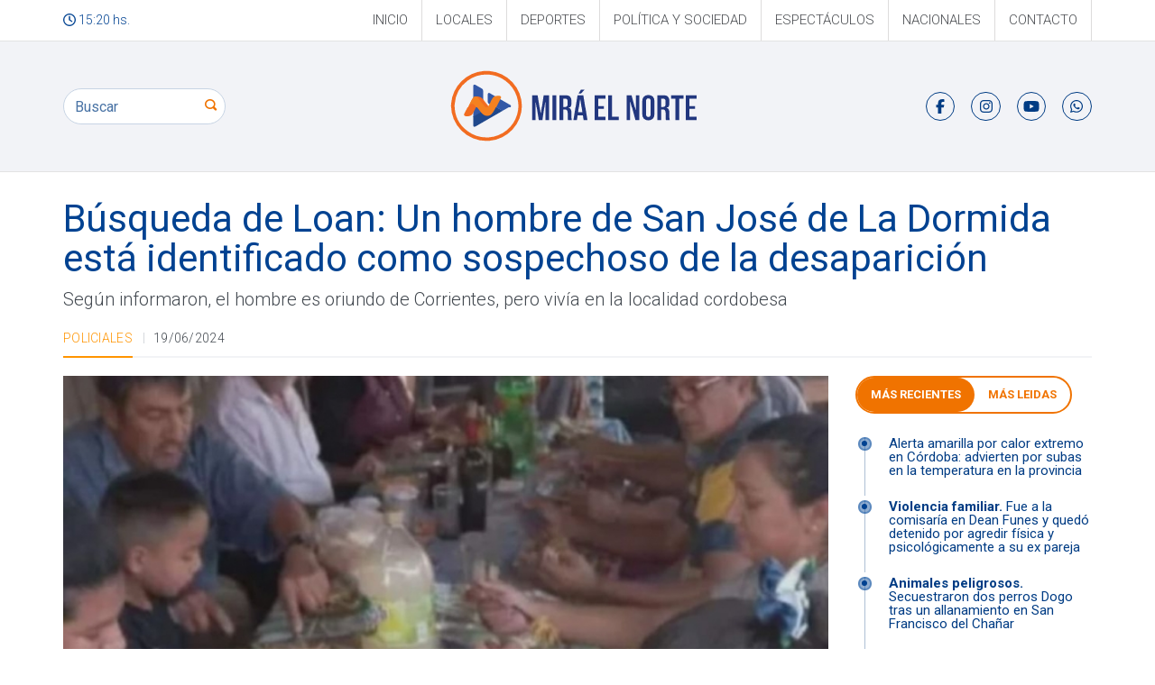

--- FILE ---
content_type: text/html; charset=utf-8
request_url: https://miraelnorte.com.ar/policiales/busqueda-de-loan-un-hombre-de-san-jose-de-la-dormida-esta-identificado-como-sospechoso-de-la-desaparicion.html
body_size: 6887
content:
<!DOCTYPE html>
<html lang="es">
  <head>
    <meta charset="utf-8">
    <meta http-equiv="X-UA-Compatible" content="IE=edge">
    <meta name="viewport" content="width=device-width, initial-scale=1">

    <meta http-equiv="Content-Type" content="text/html; charset=utf-8" />
    <meta name="robots" content="index, follow" />

    <meta name="title" content="Búsqueda de Loan: Un hombre de San José de La Dormida está identificado como sospechoso de la desaparición" />
    <meta name="description" content="Según informaron, el hombre es oriundo de Corrientes, pero vivía en la localidad cordobesa
" />
    <meta name="keywords" content="Noticias dean funes, noticias norte de cordoba, noticias norte cordobes, dean funes, novedades, noticias" />

    <meta property="og:image:width" content="640" />
<meta property="og:image:height" content="480" />
<meta property="og:title" content="Búsqueda de Loan: Un hombre de San José de La Dormida está identificado como sospechoso de la desaparición" />
<meta property="og:description" content="Según informaron, el hombre es oriundo de Corrientes, pero vivía en la localidad cordobesa
" />
<meta property="og:url" content="https://miraelnorte.com.ar/policiales/busqueda-de-loan-un-hombre-de-san-jose-de-la-dormida-esta-identificado-como-sospechoso-de-la-desaparicion.html" />
    <title>Búsqueda de Loan: Un hombre de San José de La Dormida está identificado como sospechoso de la desaparición</title>

    
    
    <link rel="preconnect" href="https://fonts.googleapis.com">
    <link rel="preconnect" href="https://fonts.gstatic.com" crossorigin>
    <link href="https://fonts.googleapis.com/css2?family=Roboto:ital,wght@0,100;0,300;0,400;0,500;0,700;0,900;1,100;1,300;1,400;1,500;1,700;1,900&display=swap" rel="stylesheet">
    <link href="https://fonts.googleapis.com/css2?family=Caladea:ital,wght@0,400;0,700;1,400;1,700&display=swap" rel="stylesheet">
    <link href="https://maxcdn.bootstrapcdn.com/bootstrap/3.3.5/css/bootstrap.min.css" rel="stylesheet">
    <!-- Icons FontAwesome/Material  -->
    <script src="https://cdnjs.cloudflare.com/ajax/libs/font-awesome/6.7.2/js/all.min.js" crossorigin="anonymous"></script>

    <link href="/css/fancybox.css" rel="stylesheet">

    <link rel="stylesheet" type="text/css" media="screen" href="/css/main.css" />
    <script type="text/javascript" src="/js/jquery.tools.min.js"></script>
<script type="text/javascript" src="/js/jquery.fancybox-1.3.4.js"></script>
<script type="text/javascript" src="/js/coin-slider.min.js"></script>
<script type="text/javascript" src="/js/front.js"></script>

    <script>
  (function(i,s,o,g,r,a,m){i['GoogleAnalyticsObject']=r;i[r]=i[r]||function(){
  (i[r].q=i[r].q||[]).push(arguments)},i[r].l=1*new Date();a=s.createElement(o),
  m=s.getElementsByTagName(o)[0];a.async=1;a.src=g;m.parentNode.insertBefore(a,m)
  })(window,document,'script','//www.google-analytics.com/analytics.js','ga');

  ga('create', 'UA-10782753-61', 'miraelnorte.com.ar');
  ga('send', 'pageview');

</script>


          
            </head>

  <body>
  	  <span id="hiddenLink" style="display: none;">
                  /policiales/busqueda-de-loan-un-hombre-de-san-jose-de-la-dormida-esta-identificado-como-sospechoso-de-la-desaparicion.html,
      
      /policiales.html      </span>

    <header class="header">
      <div class="header__bar hidden-xs">
        <div class="container">
          <div class="grid grid-full grid-middle">
            <div class="cell fz-14">
              <i class="fa-regular fa-clock"></i>
              15:20 hs.
              

            </div>

            <div class="cell cell-fix">
              <div class="menu menu--top">
                  
  
<ul id="top"
  class="menu__group "
    >
  <li class="menu__item">
        <a class="menu__link"
      href="/"
      >Inicio</a>
  
      </li><li class="menu__item">
        <a class="menu__link"
      href="/ciudad.html"
      >Locales</a>
  
      </li><li class="menu__item">
        <a class="menu__link"
      href="/deportes.html"
      >Deportes</a>
  
      </li><li class="menu__item">
        <a class="menu__link"
      href="/politica-y-sociedad.html"
      >Política y Sociedad</a>
  
      </li><li class="menu__item">
        <a class="menu__link"
      href="/espectaculos.html"
      >Espectáculos</a>
  
      </li><li class="menu__item">
        <a class="menu__link"
      href="/nacionales.html"
      >Nacionales</a>
  
      </li><li class="menu__item">
        <a class="menu__link"
      href="/formulario-de-contacto.html"
      >Contacto</a>
  
      </li></ul>
              </div>
            </div>
          </div>
        </div>
      </div>

      <div class="header__main">
        <div class="container">
          <div class="grid grid-full grid-middle">
            <div class="cell cell-fix hidden-xs hidden-sm">
              <form class="xsearch" action="/buscador.html" method="get">
  <input class="xsearch__input form-control" type="text" name="query" value="" placeholder="Buscar" />

  <button class="xsearch__btn" type="submit">
    <span class="xsearch__icon icon icon-search"></span>
    <span class="sr-only">Buscar</span>
  </button>
</form>
            </div>

            <div class="cell">
              <a class="logo" href="/"><span class="sr-only">Mirá el Norte</span></a>
            </div>
            <div class="cell cell-fix hidden-xs hidden-sm">
              <ul class="list-unstyled social social--inline">
                <li class="social__item social__item--inline"><a class="social__link social__link--facebook" href="https://www.facebook.com/portalmiraelnorte/" target="_blank"><span class="social__icon-wrap"><span class="social__icon "><i class="fab fa-facebook-f"></i></span></span><span class="sr-only">Facebook</span></a></li>
                <li class="social__item social__item--inline"><a class="social__link social__link--instagram" href="https://www.instagram.com/miraelnorte/" target="_blank"><span class="social__icon-wrap"><span class="social__icon "><i class="fab fa-instagram"></i></span></span><span class="sr-only">Twitter</span></a></li>
                <li class="social__item social__item--inline"><a class="social__link social__link--youtube" href="https://www.youtube.com/@MANUELALEJANDROVASQUEZ/videos/" target="_blank"><span class="social__icon-wrap"><span class="social__icon "><i class="fab fa-youtube"></i></span></span><span class="sr-only">Youtube</span></a></li>
                <li class="social__item social__item--inline"><a class="social__link social__link--whatsapp" href="https://wa.me/5493521434329?text=Hola%20estoy%20en%20la%20pagina%20web%20y%20quiero%20hacer%20una%20consulta!" target="_blank"><span class="social__icon-wrap"><span class="social__icon "><i class="fab fa-whatsapp"></i></span></span><span class="sr-only">Whatsapp</span></a></li>
              </ul>
                
            </div>
            <div class="cell cell-fix hidden-md hidden-lg">
              <div class="nav-small">
                <button class="btn btn-menu btn-slide" type="button" data-target=".menu--mobile">
                  <span class="icon-bar"></span>
                  <span class="icon-bar"></span>
                  <span class="icon-bar"></span>
                </button>
                
                <nav class="menu menu--main menu--mobile">
                  
<ul id="principal"
  class="menu__group "
    >
  <li class="menu__item">
        <a class="menu__link"
      href="/"
      >Inicio</a>
  
      </li><li class="menu__item">
        <a class="menu__link"
      href="/ciudad.html"
      >Locales</a>
  
      </li><li class="menu__item">
        <a class="menu__link"
      href="/deportes.html"
      >Deportes</a>
  
      </li><li class="menu__item">
        <a class="menu__link"
      href="/espectaculos.html"
      >Espectáculos</a>
  
      </li><li class="menu__item">
        <a class="menu__link"
      href="/politica-y-sociedad.html"
      >Política y Sociedad</a>
  
      </li><li class="menu__item">
        <a class="menu__link"
      href="/nacionales.html"
      >Nacionales</a>
  
      </li><li class="menu__item">
        <a class="menu__link"
      href="/formulario-de-contacto.html"
      >Contacto</a>
  
      </li></ul>
                </nav>
                
              </div>
            </div>
          </div>
        </div>
      </div>
          </header>

    <section class="content ">
        
        <div id="contMsj">
</div>
                
        
        
      <main>
        





<div class="container">
  <div class="row">
    <div class="col col-xs-12">
      


      
      
      <h2 class="news__title">
                Búsqueda de Loan: Un hombre de San José de La Dormida está identificado como sospechoso de la desaparición      </h2>
      <p class="news__intro">Según informaron, el hombre es oriundo de Corrientes, pero vivía en la localidad cordobesa
</p>

      <div class="news__info">
        <div class="grid grid-full grid-middle">
          <div class="cell">
            <span class="news__category">Policiales</span>
            <span class="news__date">19/06/2024</span>
          </div>

          <div class="cell cell-fix hidden-xs">
            <!-- ShareThis BEGIN -->
<div class="sharethis-inline-share-buttons"></div>
<!-- ShareThis END -->
          </div>
        </div>
      </div>

    </div>

    <div class="col col-xs-12 col-xs-12 col-md-9 ">
              <p class="news__picture">
          <img class="news__img img-responsive" src="/uploads/s_965_loan-y-tio.jpg" alt="965_loan-y-tio.jpg" />
        </p>
      
      <div class="news__body">
        <div style="text-align: justify;">
	La desaparici&oacute;n de Loan Danilo Pe&ntilde;a en Corrientes ha generado un fuerte impacto en el norte de la provincia de C&oacute;rdoba, luego de confirmarse que uno de los principales sospechosos del caso es oriundo de San Jos&eacute; de la Dormida. Daniel Oscar &ldquo;Fierrito&rdquo; Ram&iacute;rez, de 49 a&ntilde;os, junto con su pareja, M&oacute;nica del Carmen Millapi, de 39, son amigos del t&iacute;o del ni&ntilde;o, Bernardino Antonio Ben&iacute;tez.</div>
<div style="text-align: justify;">
	&nbsp;</div>
<div style="text-align: justify;">
	Seg&uacute;n inform&oacute; Estaci&oacute;n FM, los tres adultos aparecen en una foto compartiendo un almuerzo con Loan, de cinco a&ntilde;os, horas antes de su desaparici&oacute;n. El peque&ntilde;o fue visto por &uacute;ltima vez el jueves 13 de junio, cuando acompa&ntilde;&oacute; a su t&iacute;o, a la pareja y a otros tres menores de edad a &quot;buscar naranjas al monte&quot;, cerca del paraje rural &quot;El Algarrobal&quot;.</div>
<div style="text-align: justify;">
	&nbsp;</div>
<div style="text-align: justify;">
	Ram&iacute;rez, trabajador vial residente en San Jos&eacute; de la Dormida, es originario de 9 de Julio, Corrientes, el lugar donde ocurri&oacute; la desaparici&oacute;n. Tanto &ldquo;Fierrito&rdquo;, su pareja como el t&iacute;o de Loan, est&aacute;n detenidos, acusados por el fiscal Juan Carlos Castillo del delito de &quot;Abandono de Persona&quot;.</div>
<div style="text-align: justify;">
	&nbsp;</div>
<div style="text-align: justify;">
	Lo llamativo del caso es que, aunque por el momento no se les acusa de haberle hecho da&ntilde;o a la criatura, ninguno de los detenidos ha aceptado declarar ni contar detalladamente qu&eacute; ocurri&oacute; con Loan. La situaci&oacute;n ha mantenido en vilo a todo el pa&iacute;s, y a seis d&iacute;as de su desaparici&oacute;n, la b&uacute;squeda del ni&ntilde;o contin&uacute;a sin arrojar resultados.</div>
      </div>

      <div class="news__footer">
        <div class="grid grid-full grid-middle">
          <div class="cell">
            <p class="news__author"><strong>Autor:</strong> Mirá El Norte</p>
          </div>

          <div class="cell py-5">
            <!-- ShareThis BEGIN -->
              <div class="sharethis-inline-share-buttons"></div>
            <!-- ShareThis END -->
          </div>
        </div>
      </div>

      <div class="row py-5">
              </div>
      
      <div class="comment-box mb-5">
        <h3 class="section__title mb0"><strong>Comentá esta nota</strong></h3>
        <div id="fb-root"></div>

        <script>
          (function(d, s, id) {
            var js, fjs = d.getElementsByTagName(s)[0];
            if (d.getElementById(id)) return;
            js = d.createElement(s);
            js.id = id;
            js.src = "//connect.facebook.net/es_LA/all.js#xfbml=1";
            fjs.parentNode.insertBefore(js, fjs);
          }(document, 'script', 'facebook-jssdk'));
        </script>

        <div class="fb-comments" data-href="http://www.miraelnorte.com.ar/policiales/busqueda-de-loan-un-hombre-de-san-jose-de-la-dormida-esta-identificado-como-sospechoso-de-la-desaparicion.html" data-width="100%" data-num-posts="10"></div>
      </div>
    </div>

          <aside class="col-xs-12 col-md-3">
      <div class="card-tabs">
  <ul class="nav nav-pills" role="tablist">
    <li role="presentation" class="active"><a href="#recientes" aria-controls="recientes" role="tab" data-toggle="tab">Más Recientes</a></li>
    <li role="presentation"><a href="#mas-leidas" aria-controls="mas-leidas" role="tab" data-toggle="tab">Más leidas</a></li>
  </ul>

  <div class="tab-content">
    
    <div role="tabpanel" class="tab-pane fade in active" id="recientes">
              
        <a class="card" href="/sociedad/alerta-amarilla-por-calor-extremo-en-cordoba-advierten-por-subas-en-la-temperatura-en-la-provincia.html">
          <div class="card-point"></div>
          <div class="card__body">
            <h3 class="card__title">
                            Alerta amarilla por calor extremo en Córdoba: advierten por subas en la temperatura en la provincia            </h3>
          </div>
        </a>
              
        <a class="card" href="/sucesos/fue-a-la-comisaria-en-dean-funes-y-quedo-detenido-por-agredir-fisica-y-psicologicamente-a-su-ex-pareja.html">
          <div class="card-point"></div>
          <div class="card__body">
            <h3 class="card__title">
                              <b>Violencia familiar.</b>
                            Fue a la comisaría en Dean Funes y quedó detenido por agredir física y psicológicamente a su ex pareja            </h3>
          </div>
        </a>
              
        <a class="card" href="/sucesos/secuestraron-dos-perros-dogo-tras-un-allanamiento-en-san-francisco-del-chanar.html">
          <div class="card-point"></div>
          <div class="card__body">
            <h3 class="card__title">
                              <b>Animales peligrosos.</b>
                            Secuestraron dos perros Dogo tras un allanamiento en San Francisco del Chañar             </h3>
          </div>
        </a>
              
        <a class="card" href="/sucesos/una-joven-resulto-herida-tras-perder-el-control-de-su-auto-y-chocar-contra-un-monticulo-de-tierra-en-la-majadilla.html">
          <div class="card-point"></div>
          <div class="card__body">
            <h3 class="card__title">
                              <b>Tulumba.</b>
                            Una joven resultó herida tras perder el control de su auto y chocar contra un montículo de tierra en La Majadilla             </h3>
          </div>
        </a>
              
        <a class="card" href="/sucesos/sorprendieron-a-un-hombre-faenando-animales-en-plena-via-publica-en-villa-de-soto.html">
          <div class="card-point"></div>
          <div class="card__body">
            <h3 class="card__title">
                              <b>En cualquier lado.</b>
                            Sorprendieron a un hombre faenando animales en plena vía pública en Villa de Soto            </h3>
          </div>
        </a>
              
        <a class="card" href="/sucesos/desarticulan-una-banda-familiar-que-vendia-cocaina-en-un-local-de-ropa-interior-en-cordoba.html">
          <div class="card-point"></div>
          <div class="card__body">
            <h3 class="card__title">
                              <b>Lencería de fachada.</b>
                            Desarticulan una banda familiar que vendía cocaína en un local de ropa interior en Córdoba             </h3>
          </div>
        </a>
              
        <a class="card" href="/sociedad/temblor-en-dean-funes-sismo-de-magnitud-3-9-sacudio-la-region.html">
          <div class="card-point"></div>
          <div class="card__body">
            <h3 class="card__title">
                            Temblor en Deán Funes: Sismo de magnitud 3.9 sacudió la región            </h3>
          </div>
        </a>
            <a href="/ciudad.html" class="small"><strong>Ver más notas</strong></a>
    </div>

    <div role="tabpanel" class="tab-pane fade" id="mas-leidas">
              
        <a class="card" href="/sucesos/dean-funes-la-concejal-ruarte-sufrio-un-grave-accidente-en-la-ruta-9.html">
          <div class="card-point"></div>
          <div class="card__body">
            <h3 class="card__title">
                            Deán Funes: La concejal Ruarte sufrió un grave accidente en la ruta 9            </h3>
          </div>
        </a>
              
        <a class="card" href="/sucesos/dean-funes-le-robaron-la-moto-de-la-vereda-e-intentaron-arrancarla-en-un-descampado.html">
          <div class="card-point"></div>
          <div class="card__body">
            <h3 class="card__title">
                            Deán Funes: Le robaron la moto de la vereda e intentaron arrancarla en un descampado            </h3>
          </div>
        </a>
              
        <a class="card" href="/sucesos/una-joven-intento-meter-cocaina-y-marihuana-a-la-carcel-de-bouwer-y-la-detuvieron.html">
          <div class="card-point"></div>
          <div class="card__body">
            <h3 class="card__title">
                              <b>Hasta le allanaron la casa.</b>
                            Una joven intentó meter cocaína y marihuana a la cárcel de Bouwer y la detuvieron            </h3>
          </div>
        </a>
              
        <a class="card" href="/sucesos/cayo-en-cruz-del-eje-un-delincuente-que-era-buscado-por-robo-calificado-y-que-amenazaba-a-sus-vecinos.html">
          <div class="card-point"></div>
          <div class="card__body">
            <h3 class="card__title">
                              <b>Operativo cerrojo.</b>
                            Cayó en Cruz del Eje un delincuente que era buscado por robo calificado y que amenazaba a sus vecinos            </h3>
          </div>
        </a>
              
        <a class="card" href="/sucesos/un-hombre-de-67-anos-se-tropezo-y-se-clavo-una-tijera-de-tusar-en-el-abdomen-en-dean-funes.html">
          <div class="card-point"></div>
          <div class="card__body">
            <h3 class="card__title">
                              <b>Tragedia doméstica y operación de urgencia.</b>
                            Un hombre de 67 años se tropezó y se clavó una tijera de tusar en el abdomen en Deán Funes            </h3>
          </div>
        </a>
              
        <a class="card" href="/sucesos/evacuaron-a-una-familia-con-ocho-ninos-tras-las-intensas-lluvias-en-villa-de-soto.html">
          <div class="card-point"></div>
          <div class="card__body">
            <h3 class="card__title">
                              <b>Temporal en el norte cordobés.</b>
                            Evacuaron a una familia con ocho niños tras las intensas lluvias en Villa de Soto            </h3>
          </div>
        </a>
              
        <a class="card" href="/sucesos/tiene-16-anos-y-esta-gravisimo-tras-la-explosion-de-un-celular.html">
          <div class="card-point"></div>
          <div class="card__body">
            <h3 class="card__title">
                              <b>El 60% del cuerpo quemado.</b>
                            Tiene 16 años y está gravísimo tras la explosión de un celular             </h3>
          </div>
        </a>
            <a href="/ciudad.html" class="small"><strong>Ver más notas</strong></a>
    </div>

  </div>

</div>
<!--
<p>
	<a href="https://www.facebook.com/DeanFunesCiudad" target="_blank"><img alt="Municipalidad de Dean Funes" src="/uploads/sb_0_dean-funes-muni.gif" style="width: 280px; height: 100px;" /></a></p>
<p>
	<a href="http://www.cooperativadeanfunes.com/" target="_blank"><img alt="Cooperativa Dean Funes" src="/images/coop.gif" style="width: 280px; height: 140px;" /></a></p>
-->          </aside>

        </div>
</div>

<section class="bg-light">
  <div class="container py-5">
    <div class="container">
        <h3 class="section__title"><strong>Más de Policiales</strong></h3>
    </div>
    <!--<div class="card-related">-->
<div class="container">
  <div class="row card-list">
          <div class="col col-xs-12 col-sm-6 col-md-4">
        <a class="card card-2024" href="/policiales/cordoba-robaron-un-auto-en-el-estacionamiento-de-la-terminal-de-omnibus.html">
            <div class="row">
              <div class="col col-xs-12">
                <div class="card__picture">
                                    
                                      <img class="card__img" src="/uploads/ss_1211_movill.jpg" alt="1211_movill.jpg"/>
                                  </div>
              </div>

              <div class="col col-xs-12 card-2024-inner">
                <small class="text-uppercase text-light">Policiales</small>
                <h3 class="card__title">
                                    Córdoba: robaron un auto en el estacionamiento de la Terminal de Ómnibus                </h3>
                <p class="card__intro">Dos hombres de 22 y 28 años arrancaron un Renault Sandero que estaba estacionado e intentaron salir con él, hasta que llegaron a la garita de control y al ver personal de seguridad, se dieron a la fuga. Tras un operativo, lograron capturarlos</p>
              </div>
            </div>
          </a>
      </div>
          <div class="col col-xs-12 col-sm-6 col-md-4">
        <a class="card card-2024" href="/policiales/un-hombre-viajaba-desde-cordoba-con-mas-de-50-millones-de-pesos-y-fue-detenido.html">
            <div class="row">
              <div class="col col-xs-12">
                <div class="card__picture">
                                    
                                      <img class="card__img" src="/uploads/ss_1211_movil-chata.jpg" alt="1211_movil-chata.jpg"/>
                                  </div>
              </div>

              <div class="col col-xs-12 card-2024-inner">
                <small class="text-uppercase text-light">Policiales</small>
                <h3 class="card__title">
                                    Un hombre viajaba desde Córdoba con más de 50 millones de pesos y fue detenido                </h3>
                <p class="card__intro">El automóvil había salido de Río Cuarto y fue interceptado por Gendarmería Nacional en la provincia de San Luis</p>
              </div>
            </div>
          </a>
      </div>
          <div class="col col-xs-12 col-sm-6 col-md-4">
        <a class="card card-2024" href="/policiales/malvinas-argentinas-dos-jovenes-resultaron-heridos-tras-un-choque-entre-un-camion-y-una-moto.html">
            <div class="row">
              <div class="col col-xs-12">
                <div class="card__picture">
                                    
                                      <img class="card__img" src="/uploads/ss_764_745a7e7d-34f4-4aaa-90a1-1739f78de829.jpg" alt="764_745a7e7d-34f4-4aaa-90a1-1739f78de829.jpg"/>
                                  </div>
              </div>

              <div class="col col-xs-12 card-2024-inner">
                <small class="text-uppercase text-light">Policiales</small>
                <h3 class="card__title">
                                    Malvinas Argentinas: dos jóvenes resultaron heridos tras un choque entre un camión y una moto                </h3>
                <p class="card__intro">El accidente ocurrió en Ruta 19 y calle San Juan. Las víctimas, de 22 años, sufrieron politraumatismos y fueron asistidas por personal médico</p>
              </div>
            </div>
          </a>
      </div>
      </div>
</div>      
    </div>
</section>      </main>
          
    </section>

    <footer class="footer">
      <div class="footer__main">
        <div class="container">
          <div class="row">
            <div class="col col-xs-12 col-md-3 col-md-offset-1 hidden-xs hidden-sm">
              <h4>Mapa del sitio</h4>
              <hr class="hr-sm hr-700 bd-primary ml0">
              <div class="menu menu--footer">
                
<ul id="footer"
  class="menu__group "
    >
  <li class="menu__item">
        <a class="menu__link"
      href="/"
      >Inicio</a>
  
      </li><li class="menu__item">
        <a class="menu__link"
      href="/politica-y-sociedad.html"
      >Política y Sociedad</a>
  
      </li><li class="menu__item">
        <a class="menu__link"
      href="/deportes.html"
      >Deportes</a>
  
      </li><li class="menu__item">
        <a class="menu__link"
      href="/espectaculos.html"
      >Espectáculos</a>
  
      </li><li class="menu__item">
        <a class="menu__link"
      href="/nacionales.html"
      >Nacionales</a>
  
      </li><li class="menu__item">
        <a class="menu__link"
      href="#"
      >Locales</a>
  
      </li><li class="menu__item">
        <a class="menu__link"
      href="/formulario-de-contacto.html"
      >Contacto</a>
  
      </li></ul>
              </div>
            </div>
            
            <div class="col col-xs-12 col-md-4 text-center">
              <p>
                <img class="img-responsive" src="/images/logo-alt.svg" alt="Mira El Norte">
              </p>
              <p>
                Somos un portal de noticias actualizado a diario con los acontecimientos de Deán Funes y la región.
              </p>
            </div>


            <div class="col col-xs-12 col-md-3 col-md-offset-1">
              <h4>Seguinos</h4>
              <hr class="hr-sm hr-700 bd-primary ml0">

              <ul class="list-unstyled social social">
                <li class="social__item"><a class="social__link social__link--facebook" href="https://www.facebook.com/portalmiraelnorte/" target="_blank"><span class="social__icon-wrap"><span class="social__icon "><i class="fab fa-facebook-f"></i></span></span><span>Buscanos Facebook</span></a></li>
                <li class="social__item"><a class="social__link social__link--instagram" href="https://www.instagram.com/miraelnorte/" target="_blank"><span class="social__icon-wrap"><span class="social__icon "><i class="fab fa-instagram"></i></span></span><span>Seguinos en Instagram</span></a></li>
                <li class="social__item"><a class="social__link social__link--youtube" href="https://www.youtube.com/@MANUELALEJANDROVASQUEZ/videos/" target="_blank"><span class="social__icon-wrap"><span class="social__icon "><i class="fab fa-youtube"></i></span></span><span>Miranos en Youtube</span></a></li>
                <li class="social__item"><a class="social__link social__link--whatsapp" href="https://wa.me/5493521434329?text=Hola%20estoy%20en%20la%20pagina%20web%20y%20quiero%20hacer%20una%20consulta!" target="_blank"><span class="social__icon-wrap"><span class="social__icon "><i class="fab fa-whatsapp"></i></span></span><span>Escribinos por Whatsapp</span></a></li>
              </ul>
            </div>
          </div>
        </div>
      </div>

      <div class="footer__copy">
        <div class="container">
          <div class="grid grid-full grid-middle">
            <div class="cell">
              <p><strong>Mirá el Norte &copy; 2026 </strong> - Todos los  derechos reservados.</p>
            </div>

            <div class="cell cell-fix">
              <a href="//www.web-media.com.ar" target="_blank" title="Agencia Paginas Web Argentina"><img src="/images/webmedia.png" alt="Webmedia Agencia Digital"></a>
            </div>
          </div>
        </div>
      </div>
    </footer>

    <div id="overlay"></div>

    <script src="//ajax.googleapis.com/ajax/libs/jquery/1.12.4/jquery.min.js"></script>
    <script>$.noConflict();</script>
    <script src="//maxcdn.bootstrapcdn.com/bootstrap/3.3.5/js/bootstrap.min.js"></script>
    <script src="/js/main.js"></script>
    <script type='text/javascript' src='https://platform-api.sharethis.com/js/sharethis.js#property=66ba5750e5d1da0019713d5e&product=sop' async='async'></script>
  </body>
</html>


--- FILE ---
content_type: image/svg+xml
request_url: https://miraelnorte.com.ar/images/logo.svg
body_size: 6240
content:
<svg xmlns="http://www.w3.org/2000/svg" xmlns:xlink="http://www.w3.org/1999/xlink" width="282.807" height="82.793" viewBox="0 0 282.807 82.793">
  <defs>
    <clipPath id="clip-path">
      <rect id="Rectángulo_60" data-name="Rectángulo 60" width="282.807" height="82.793" fill="none"/>
    </clipPath>
  </defs>
  <g id="Grupo_62" data-name="Grupo 62" transform="translate(-12 1)">
    <g id="Grupo_39" data-name="Grupo 39" transform="translate(12 -1)" clip-path="url(#clip-path)">
      <path id="Trazado_4" data-name="Trazado 4" d="M183.094,369.155v-3.782H171.032v28.475h12.062v-3.782h-7.85V381.3h6.239v-3.782h-6.239v-8.359Zm-28.095,0h4.752v24.693h4.211V369.155h4.752v-3.782H155Zm-9.136,9.182h-1.941v-9.182h2.356a2.275,2.275,0,0,1,1.893.774,3.941,3.941,0,0,1,.588,2.355v2.841a3.488,3.488,0,0,1-.78,2.507,2.89,2.89,0,0,1-2.116.7m7.568,15.511a5.946,5.946,0,0,1-.341-1.444,16.161,16.161,0,0,1-.078-1.89v-4.446a9.186,9.186,0,0,0-.641-3.749,4.146,4.146,0,0,0-2.272-2.187l-.1-.043v-.294l.094-.044a4.472,4.472,0,0,0,2.167-2.07,8,8,0,0,0,.71-3.584v-2.265a6.817,6.817,0,0,0-1.553-4.862c-1.275-1.3-3.279-1.6-5.015-1.6H139.71v28.475h4.212V382.118h1.734a2.955,2.955,0,0,1,2.391.886,4.72,4.72,0,0,1,.753,2.94v4.527c0,.477.006.955.029,1.431a8.217,8.217,0,0,0,.083.915,5.968,5.968,0,0,0,.251,1.03ZM129.69,368.826a2.378,2.378,0,0,1,1.841.7,3.394,3.394,0,0,1,.68,2.3v15.56a3.393,3.393,0,0,1-.68,2.3,2.772,2.772,0,0,1-3.682,0,3.391,3.391,0,0,1-.681-2.3V371.83a3.392,3.392,0,0,1,.681-2.3,2.376,2.376,0,0,1,1.841-.7M122.957,387.1a7.445,7.445,0,0,0,1.731,5.234,7.721,7.721,0,0,0,10.005,0,7.445,7.445,0,0,0,1.73-5.234V372.118a7.446,7.446,0,0,0-1.73-5.235,7.722,7.722,0,0,0-10.005,0,7.447,7.447,0,0,0-1.731,5.235Zm-7.584,6.745h4.374V365.373h-3.716v17.241h-.373l-4.59-17.241h-5.408v28.475h3.757V372.986h.373Zm-30.083,0H96.981v-3.782H89.5V365.373H85.291Zm-3.14-24.693v-3.782H70.089v28.475H82.15v-3.782H74.3V381.3h6.239v-3.782H74.3v-8.359Zm-29.112.993H53.4l2.2,14.9H50.842Zm3.6-4.775h-6.37L45.69,393.847h3.838l.784-5.227h5.859l.785,5.227h4.251Zm-2.7-6.091-2.606,4.235h2.689l3.909-4.235ZM36.4,378.336H34.46v-9.182h2.357a2.275,2.275,0,0,1,1.893.774,3.94,3.94,0,0,1,.588,2.355v2.841a3.488,3.488,0,0,1-.78,2.507,2.889,2.889,0,0,1-2.116.7m7.568,15.511a5.946,5.946,0,0,1-.341-1.444,16.147,16.147,0,0,1-.078-1.89v-4.446a9.192,9.192,0,0,0-.642-3.749,4.149,4.149,0,0,0-2.272-2.187l-.1-.043v-.294l.095-.044a4.473,4.473,0,0,0,2.167-2.07,8,8,0,0,0,.71-3.584v-2.265a6.819,6.819,0,0,0-1.553-4.862c-1.275-1.3-3.279-1.6-5.015-1.6H30.249v28.475H34.46V382.118h1.735a2.954,2.954,0,0,1,2.391.886,4.72,4.72,0,0,1,.753,2.94v4.527c0,.477.006.955.029,1.431a8.227,8.227,0,0,0,.083.915,5.935,5.935,0,0,0,.251,1.03Zm-21.584,0H26.6V365.373H22.386ZM6.013,365.373H0v28.475H3.633V373.48h.387l3.307,20.368h4.018L14.4,373.192h.388v20.656h3.964V365.373H12.743l-3.059,20.45H9.321Z" transform="translate(92.701 -336.76)" fill="#22377f" fill-rule="evenodd"/>
      <path id="Trazado_5" data-name="Trazado 5" d="M151.6,10.628l0,0Zm0,0,0,0Zm0,0,0,0Zm0,0,0,0Zm0,0,0,0Zm0,0,0,0Zm0,0,0,0Zm0,0,0,0Zm0,0,0,0Zm0,0,0,0Zm0,0,0,0Zm-.122-.115.122.115Zm0,0,0,0Zm0,0,0,0Zm0,0,0,0Zm0,0,0,0Zm0,0,0,0Zm0,0,0,0Zm0,0,0,0Zm-.154-.142h0Zm0,0,0,0Zm0,0h0Zm0,0v0Zm0,0h0Zm0,0h0Zm0,0h0Zm0,0,0,0Zm0,0h0Zm0,0,0,0Zm0,0h0Zm0,0v0Zm0,0h0Zm0,0h0Zm0,0,0,0Zm0,0h0Zm0,0h0Zm0,0,0,0Zm0,0h0Zm0,0,0,0Zm0,0h0Zm0,0h0Zm0,0,0,0Zm0,0h0Zm0,0h0Zm0,0,0,0Zm0,0,0,0Zm0,0h0Zm0,0h0Zm0,0,0,0Zm0,0h0Zm0,0h0Zm0,0v0Zm0,0h0Zm-.029-.027.029.027Zm0,0,0,0Zm0,0h0Zm0,0h0Zm0,0,0,0Zm0,0h0Zm0,0v0Zm0,0h0Zm0,0h0Zm0,0,0,0Zm0,0h0Zm0,0h0Zm0,0,0,0Zm.788.738a35.276,35.276,0,0,1-18.3,63.452c-.913.075-1.84.11-2.771.11a35.11,35.11,0,0,1-21.073-6.987A39.134,39.134,0,0,0,133.782,78.4c.062,0,.125-.006.187-.011a39.254,39.254,0,0,0,0-78.264c-.062-.005-.125-.007-.187-.011s-.129.014-.194.02c.06-.007.123-.014.191-.02-.955-.073-1.922-.11-2.894-.11s-1.955.037-2.918.108A39.26,39.26,0,0,0,91.773,35.952c-.091,1.088-.139,2.189-.139,3.3a39.255,39.255,0,0,0,39.252,39.256c.972,0,1.938-.037,2.894-.11A39.124,39.124,0,0,1,109.809,67.54a35.225,35.225,0,0,1-14.2-28.287c0-.852.032-1.7.091-2.532a35.23,35.23,0,0,1,14.1-25.751h0a35.112,35.112,0,0,1,21.074-6.987c.931,0,1.858.035,2.771.109a35.089,35.089,0,0,1,18.3,6.878" transform="translate(-88.805 1.655)" fill="#f26c21"/>
      <path id="Trazado_6" data-name="Trazado 6" d="M193.749,61.685c1.6.913,3.194,1.841,4.792,2.759a24.9,24.9,0,0,1,2.406,1.436,3.039,3.039,0,0,1,.95,1.348,5.23,5.23,0,0,1,.167,1.564q0,.791-.008,1.582l.048,21.248-10.966,6.387.031-31.2q-.061-1.95-.013-3.909a2.067,2.067,0,0,1,.247-1.046,1.229,1.229,0,0,1,1.2-.6,2.945,2.945,0,0,1,1.148.436" transform="translate(-163.663 -44.422)" fill="#3258a7" fill-rule="evenodd"/>
      <path id="Trazado_7" data-name="Trazado 7" d="M212.771,157.166l.434.283,10.627,5.816-3.415,2-26.306,15.189c-1.449.833-2.93,1.179-2.937-1.179l-.03-9.63Z" transform="translate(-163.671 -116.587)" fill="#20488c"/>
      <path id="Trazado_8" data-name="Trazado 8" d="M258.352,98.848c7.388,4.231,14.744,8.52,22.13,12.757a5.028,5.028,0,0,1,.559.367,1.381,1.381,0,0,1-.27,2.339l-8.6,4.957-14.329-8.352A3.118,3.118,0,0,1,256,108.862a5.687,5.687,0,0,1-.116-1.842c0-2.257-.012-4.515-.008-6.772a2.49,2.49,0,0,1,.2-1.158,1.324,1.324,0,0,1,1.109-.668,1.371,1.371,0,0,1,.868.238l.3.188" transform="translate(-212.359 -72.388)" fill="#3258a7" fill-rule="evenodd"/>
      <path id="Trazado_9" data-name="Trazado 9" d="M206.989,134.208l-13.721-17.329c-2.574-3.522,6.532-3.833,9.429-.222l8.044,10.161Z" transform="translate(-164.927 -84.179)" fill="#f26c21" fill-rule="evenodd"/>
      <path id="Trazado_10" data-name="Trazado 10" d="M158.985,124.413l-9.08,17.868c-1.638,3.608,7.5,3.491,9.428-.225l5.317-10.477Z" transform="translate(-132.497 -91.946)" fill="#f26c21" fill-rule="evenodd"/>
      <path id="Trazado_11" data-name="Trazado 11" d="M183.858,111.786c3.448-1.312,8.848-1.089,7.1,1.98l-4.8,9.453v-.013c-3.269,6.425-5.747,12.827-12.637,10.7-2.6-.8-4.321-3.241-7.053-6.7l-.463-.594-3.76-4.737c-2.093-2.642-4.871-2.516-6.321.149l-5.6,10.281.045-.1,9.264-18.247c1.383-2.723,4.228-2.79,6.321-.149l6.838,8.634h.009c2.652,3.4,3.522,1.45,5.025-1.083,1.7-2.876,3.537-8.613,6.039-9.578" transform="translate(-132.954 -81.875)" fill="#f48120" fill-rule="evenodd"/>
    </g>
  </g>
</svg>
